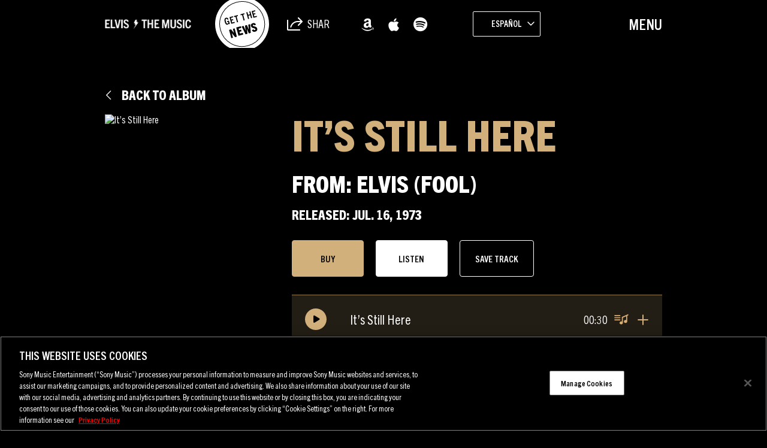

--- FILE ---
content_type: text/html; charset=UTF-8
request_url: https://sme.theappreciationengine.com/framework-v1.8/flow/496/prep?pre_cache=1&from=d61e0cd9ea6cd4b71dad3d39f6450b8a&segment=1532318&consent=&referring_url=
body_size: 78
content:
flow_aaca950a2c2b680a49a0ffeebb5866a3

--- FILE ---
content_type: text/html; charset=UTF-8
request_url: https://www.elvisthemusic.com/wp-admin/admin-ajax.php
body_size: 1982
content:
[
    {
        "type": "regular",
        "group": "Dynamically Added Strings",
        "translationsArray": {
            "es_ES": {
                "id": "234558",
                "translated": "",
                "status": "0",
                "block_type": "0",
                "original_id": "483618",
                "editedTranslation": ""
            }
        },
        "original": "Allow All",
        "dbID": "234558",
        "blockType": "0"
    },
    {
        "type": "regular",
        "group": "Dynamically Added Strings",
        "translationsArray": {
            "es_ES": {
                "id": "234480",
                "translated": "",
                "status": "0",
                "block_type": "0",
                "original_id": "483552",
                "editedTranslation": ""
            }
        },
        "original": "Always Active",
        "dbID": "234480",
        "blockType": "0"
    },
    {
        "type": "regular",
        "group": "Dynamically Added Strings",
        "translationsArray": {
            "es_ES": {
                "id": "234546",
                "translated": "",
                "status": "0",
                "block_type": "0",
                "original_id": "483606",
                "editedTranslation": ""
            }
        },
        "original": "Apply",
        "dbID": "234546",
        "blockType": "0"
    },
    {
        "type": "regular",
        "group": "Dynamically Added Strings",
        "translationsArray": {
            "es_ES": {
                "id": "234495",
                "translated": "",
                "status": "0",
                "block_type": "0",
                "original_id": "483567",
                "editedTranslation": ""
            }
        },
        "original": "As a California consumer, you have the right to opt-out from the sale or sharing of your personal information at any time across business platform, services, businesses and devices. You can opt-out of the sale and sharing of your personal information by using this toggle switch. As a Virginia, Utah, Colorado and Connecticut consumer, you have the right to opt-out from the sale of your personal data and the processing of your personal data for targeted advertising. You can opt-out of the sale of your personal data and targeted advertising by using this toggle switch. For more information on your rights as a United States consumer see our privacy notice.",
        "dbID": "234495",
        "blockType": "0"
    },
    {
        "type": "regular",
        "group": "Dynamically Added Strings",
        "translationsArray": {
            "es_ES": {
                "id": "234516",
                "translated": "",
                "status": "0",
                "block_type": "0",
                "original_id": "483654",
                "editedTranslation": ""
            }
        },
        "original": "Back",
        "dbID": "234516",
        "blockType": "0"
    },
    {
        "type": "regular",
        "group": "Dynamically Added Strings",
        "translationsArray": {
            "es_ES": {
                "id": "234519",
                "translated": "",
                "status": "0",
                "block_type": "0",
                "original_id": "483588",
                "editedTranslation": ""
            }
        },
        "original": "Back Button",
        "dbID": "234519",
        "blockType": "0"
    },
    {
        "type": "regular",
        "group": "Dynamically Added Strings",
        "translationsArray": {
            "es_ES": {
                "id": "234549",
                "translated": "",
                "status": "0",
                "block_type": "0",
                "original_id": "483609",
                "editedTranslation": ""
            }
        },
        "original": "Cancel",
        "dbID": "234549",
        "blockType": "0"
    },
    {
        "type": "regular",
        "group": "Dynamically Added Strings",
        "translationsArray": {
            "es_ES": {
                "id": "234543",
                "translated": "",
                "status": "0",
                "block_type": "0",
                "original_id": "483603",
                "editedTranslation": ""
            }
        },
        "original": "checkbox label",
        "dbID": "234543",
        "blockType": "0"
    },
    {
        "type": "regular",
        "group": "Dynamically Added Strings",
        "translationsArray": {
            "es_ES": {
                "id": "234540",
                "translated": "",
                "status": "0",
                "block_type": "0",
                "original_id": "483600",
                "editedTranslation": ""
            }
        },
        "original": "Clear",
        "dbID": "234540",
        "blockType": "0"
    },
    {
        "type": "regular",
        "group": "Dynamically Added Strings",
        "translationsArray": {
            "es_ES": {
                "id": "234462",
                "translated": "",
                "status": "0",
                "block_type": "0",
                "original_id": "483648",
                "editedTranslation": ""
            }
        },
        "original": "Close preference center",
        "dbID": "234462",
        "blockType": "0"
    },
    {
        "type": "regular",
        "group": "Dynamically Added Strings",
        "translationsArray": {
            "es_ES": {
                "id": "234579",
                "translated": "",
                "status": "0",
                "block_type": "0",
                "original_id": "483666",
                "editedTranslation": ""
            }
        },
        "original": "Close Preferences",
        "dbID": "234579",
        "blockType": "0"
    },
    {
        "type": "regular",
        "group": "Dynamically Added Strings",
        "translationsArray": {
            "es_ES": {
                "id": "234561",
                "translated": "",
                "status": "0",
                "block_type": "0",
                "original_id": "483621",
                "editedTranslation": ""
            }
        },
        "original": "Confirm My Choices",
        "dbID": "234561",
        "blockType": "0"
    },
    {
        "type": "regular",
        "group": "Dynamically Added Strings",
        "translationsArray": {
            "es_ES": {
                "id": "234552",
                "translated": "",
                "status": "0",
                "block_type": "0",
                "original_id": "483612",
                "editedTranslation": ""
            }
        },
        "original": "Consent",
        "dbID": "234552",
        "blockType": "0"
    },
    {
        "type": "regular",
        "group": "Dynamically Added Strings",
        "translationsArray": {
            "es_ES": {
                "id": "234522",
                "translated": "",
                "status": "0",
                "block_type": "0",
                "original_id": "483591",
                "editedTranslation": ""
            }
        },
        "original": "Cookie List",
        "dbID": "234522",
        "blockType": "0"
    },
    {
        "type": "regular",
        "group": "Dynamically Added Strings",
        "translationsArray": {
            "es_ES": {
                "id": "234528",
                "translated": "",
                "status": "0",
                "block_type": "0",
                "original_id": "483657",
                "editedTranslation": ""
            }
        },
        "original": "Cookie list search",
        "dbID": "234528",
        "blockType": "0"
    },
    {
        "type": "regular",
        "group": "Dynamically Added Strings",
        "translationsArray": {
            "es_ES": {
                "id": "234453",
                "translated": "",
                "status": "0",
                "block_type": "0",
                "original_id": "483540",
                "editedTranslation": ""
            }
        },
        "original": "Cookie Settings",
        "dbID": "234453",
        "blockType": "0"
    },
    {
        "type": "regular",
        "group": "Dynamically Added Strings",
        "translationsArray": {
            "es_ES": {
                "id": "234534",
                "translated": "",
                "status": "0",
                "block_type": "0",
                "original_id": "483660",
                "editedTranslation": ""
            }
        },
        "original": "Filter Cookie List",
        "dbID": "234534",
        "blockType": "0"
    },
    {
        "type": "regular",
        "group": "Dynamically Added Strings",
        "translationsArray": {
            "es_ES": {
                "id": "234537",
                "translated": "",
                "status": "0",
                "block_type": "0",
                "original_id": "483597",
                "editedTranslation": ""
            }
        },
        "original": "Filter Icon",
        "dbID": "234537",
        "blockType": "0"
    },
    {
        "type": "regular",
        "group": "Dynamically Added Strings",
        "translationsArray": {
            "es_ES": {
                "id": "234486",
                "translated": "",
                "status": "0",
                "block_type": "0",
                "original_id": "483558",
                "editedTranslation": ""
            }
        },
        "original": "Functional Cookies",
        "dbID": "234486",
        "blockType": "0"
    },
    {
        "type": "regular",
        "group": "Dynamically Added Strings",
        "translationsArray": {
            "es_ES": {
                "id": "234459",
                "translated": "",
                "status": "0",
                "block_type": "0",
                "original_id": "483624",
                "editedTranslation": ""
            }
        },
        "original": "https:\/\/cdn.cookielaw.org\/logos\/ae4501a4-318f-4210-bddc-9a8bc984c5a6\/419aae89-88d6-4e3b-abe8-660668f22d28\/9d225dd6-64d0-4fb4-b5ed-4acc34cf699b\/MicrosoftTeams-image_(1).png",
        "dbID": "234459",
        "blockType": "0"
    },
    {
        "type": "regular",
        "group": "Dynamically Added Strings",
        "translationsArray": {
            "es_ES": {
                "id": "234570",
                "translated": "",
                "status": "0",
                "block_type": "0",
                "original_id": "483627",
                "editedTranslation": ""
            }
        },
        "original": "https:\/\/cdn.cookielaw.org\/logos\/static\/powered_by_logo.svg",
        "dbID": "234570",
        "blockType": "0"
    },
    {
        "type": "regular",
        "group": "Dynamically Added Strings",
        "translationsArray": {
            "es_ES": {
                "id": "234564",
                "translated": "",
                "status": "0",
                "block_type": "0",
                "original_id": "483639",
                "editedTranslation": ""
            }
        },
        "original": "https:\/\/www.onetrust.com\/products\/cookie-consent\/",
        "dbID": "234564",
        "blockType": "0"
    },
    {
        "type": "regular",
        "group": "Dynamically Added Strings",
        "translationsArray": {
            "es_ES": {
                "id": "205284",
                "translated": "",
                "status": "0",
                "block_type": "0",
                "original_id": "260",
                "editedTranslation": ""
            }
        },
        "original": "https:\/\/www.sonymusic.com\/privacy-policy\/",
        "dbID": "205284",
        "blockType": "0"
    },
    {
        "type": "regular",
        "group": "Dynamically Added Strings",
        "translationsArray": {
            "es_ES": {
                "id": "234504",
                "translated": "",
                "status": "0",
                "block_type": "0",
                "original_id": "483576",
                "editedTranslation": ""
            }
        },
        "original": "label",
        "dbID": "234504",
        "blockType": "0"
    },
    {
        "type": "regular",
        "group": "Dynamically Added Strings",
        "translationsArray": {
            "es_ES": {
                "id": "234555",
                "translated": "",
                "status": "0",
                "block_type": "0",
                "original_id": "483615",
                "editedTranslation": ""
            }
        },
        "original": "Leg.Interest",
        "dbID": "234555",
        "blockType": "0"
    },
    {
        "type": "regular",
        "group": "Dynamically Added Strings",
        "translationsArray": {
            "es_ES": {
                "id": "234474",
                "translated": "",
                "status": "0",
                "block_type": "0",
                "original_id": "483546",
                "editedTranslation": ""
            }
        },
        "original": "Manage Consent Preferences",
        "dbID": "234474",
        "blockType": "0"
    },
    {
        "type": "regular",
        "group": "Dynamically Added Strings",
        "translationsArray": {
            "es_ES": {
                "id": "234576",
                "translated": "",
                "status": "0",
                "block_type": "0",
                "original_id": "483663",
                "editedTranslation": ""
            }
        },
        "original": "Manage Cookies",
        "dbID": "234576",
        "blockType": "0"
    },
    {
        "type": "regular",
        "group": "Dynamically Added Strings",
        "translationsArray": {
            "es_ES": {
                "id": "234573",
                "translated": "",
                "status": "0",
                "block_type": "0",
                "original_id": "483636",
                "editedTranslation": ""
            }
        },
        "original": "onetrust-text-resize",
        "dbID": "234573",
        "blockType": "0"
    },
    {
        "type": "regular",
        "group": "Dynamically Added Strings",
        "translationsArray": {
            "es_ES": {
                "id": "234498",
                "translated": "",
                "status": "0",
                "block_type": "0",
                "original_id": "483570",
                "editedTranslation": ""
            }
        },
        "original": "Performance Cookies",
        "dbID": "234498",
        "blockType": "0"
    },
    {
        "type": "regular",
        "group": "Dynamically Added Strings",
        "translationsArray": {
            "es_ES": {
                "id": "234567",
                "translated": "",
                "status": "0",
                "block_type": "0",
                "original_id": "483633",
                "editedTranslation": ""
            }
        },
        "original": "Powered by OneTrust Opens in a new Tab",
        "dbID": "234567",
        "blockType": "0"
    },
    {
        "type": "regular",
        "group": "Dynamically Added Strings",
        "translationsArray": {
            "es_ES": {
                "id": "234902",
                "translated": "",
                "status": "0",
                "block_type": "0",
                "original_id": "156",
                "editedTranslation": ""
            }
        },
        "original": "Privacy Policy",
        "dbID": "234902",
        "blockType": "0"
    },
    {
        "type": "regular",
        "group": "Dynamically Added Strings",
        "translationsArray": {
            "es_ES": {
                "id": "234471",
                "translated": "",
                "status": "0",
                "block_type": "0",
                "original_id": "483651",
                "editedTranslation": ""
            }
        },
        "original": "Privacy Policy, opens in a new tab",
        "dbID": "234471",
        "blockType": "0"
    },
    {
        "type": "regular",
        "group": "Dynamically Added Strings",
        "translationsArray": {
            "es_ES": {
                "id": "234492",
                "translated": "",
                "status": "0",
                "block_type": "0",
                "original_id": "483564",
                "editedTranslation": ""
            }
        },
        "original": "Sale of Sharing\/Targeted Advertising",
        "dbID": "234492",
        "blockType": "0"
    },
    {
        "type": "regular",
        "group": "Dynamically Added Strings",
        "translationsArray": {
            "es_ES": {
                "id": "234531",
                "translated": "",
                "status": "0",
                "block_type": "0",
                "original_id": "483594",
                "editedTranslation": ""
            }
        },
        "original": "Search Icon",
        "dbID": "234531",
        "blockType": "0"
    },
    {
        "type": "regular",
        "group": "Dynamically Added Strings",
        "translationsArray": {
            "es_ES": {
                "id": "234525",
                "translated": "",
                "status": "0",
                "block_type": "0",
                "original_id": "483630",
                "editedTranslation": ""
            }
        },
        "original": "Search\u2026",
        "dbID": "234525",
        "blockType": "0"
    },
    {
        "type": "regular",
        "group": "Dynamically Added Strings",
        "translationsArray": {
            "es_ES": {
                "id": "234456",
                "translated": "",
                "status": "0",
                "block_type": "0",
                "original_id": "483645",
                "editedTranslation": ""
            }
        },
        "original": "Sony Music Company Logo",
        "dbID": "234456",
        "blockType": "0"
    },
    {
        "type": "regular",
        "group": "Dynamically Added Strings",
        "translationsArray": {
            "es_ES": {
                "id": "234477",
                "translated": "",
                "status": "0",
                "block_type": "0",
                "original_id": "483549",
                "editedTranslation": ""
            }
        },
        "original": "Strictly Necessary Cookies",
        "dbID": "234477",
        "blockType": "0"
    },
    {
        "type": "regular",
        "group": "Dynamically Added Strings",
        "translationsArray": {
            "es_ES": {
                "id": "234501",
                "translated": "",
                "status": "0",
                "block_type": "0",
                "original_id": "483573",
                "editedTranslation": ""
            }
        },
        "original": "Switch Label",
        "dbID": "234501",
        "blockType": "0"
    },
    {
        "type": "regular",
        "group": "Dynamically Added Strings",
        "translationsArray": {
            "es_ES": {
                "id": "234510",
                "translated": "",
                "status": "0",
                "block_type": "0",
                "original_id": "483582",
                "editedTranslation": ""
            }
        },
        "original": "Targeting Cookies",
        "dbID": "234510",
        "blockType": "0"
    },
    {
        "type": "regular",
        "group": "Dynamically Added Strings",
        "translationsArray": {
            "es_ES": {
                "id": "234507",
                "translated": "",
                "status": "0",
                "block_type": "0",
                "original_id": "483579",
                "editedTranslation": ""
            }
        },
        "original": "These cookies allow us to count visits and traffic sources so we can measure and improve the performance of our site. They help us to know which pages are the most and least popular and see how visitors move around the site.",
        "dbID": "234507",
        "blockType": "0"
    },
    {
        "type": "regular",
        "group": "Dynamically Added Strings",
        "translationsArray": {
            "es_ES": {
                "id": "234483",
                "translated": "",
                "status": "0",
                "block_type": "0",
                "original_id": "483555",
                "editedTranslation": ""
            }
        },
        "original": "These cookies are necessary for the website to function and cannot be switched off in our systems.",
        "dbID": "234483",
        "blockType": "0"
    },
    {
        "type": "regular",
        "group": "Dynamically Added Strings",
        "translationsArray": {
            "es_ES": {
                "id": "234489",
                "translated": "",
                "status": "0",
                "block_type": "0",
                "original_id": "483561",
                "editedTranslation": ""
            }
        },
        "original": "These cookies enable the website to provide enhanced functionality and personalization (for example to remember the choices you make when using our website). They may be set by us or by third party providers whose services we have added to our pages.",
        "dbID": "234489",
        "blockType": "0"
    },
    {
        "type": "regular",
        "group": "Dynamically Added Strings",
        "translationsArray": {
            "es_ES": {
                "id": "234450",
                "translated": "",
                "status": "0",
                "block_type": "0",
                "original_id": "483642",
                "editedTranslation": ""
            }
        },
        "original": "Update your cookie settings",
        "dbID": "234450",
        "blockType": "0"
    },
    {
        "type": "regular",
        "group": "Dynamically Added Strings",
        "translationsArray": {
            "es_ES": {
                "id": "234513",
                "translated": "",
                "status": "0",
                "block_type": "0",
                "original_id": "483585",
                "editedTranslation": ""
            }
        },
        "original": "We and certain third party analytics, advertising, social media, and similar companies may collect information from you when you visit our site through cookies in order to build a profile of your interests and show you relevant advertisements on other sites.",
        "dbID": "234513",
        "blockType": "0"
    },
    {
        "type": "regular",
        "group": "Dynamically Added Strings",
        "translationsArray": {
            "es_ES": {
                "id": "234468",
                "translated": "",
                "status": "0",
                "block_type": "0",
                "original_id": "483543",
                "editedTranslation": ""
            }
        },
        "original": "When you visit our website, we store cookies on your browser to collect information. The information collected might relate to you, your preferences or your device, and is mostly used to make the site work as you expect it to and to provide a more personalized web experience. However, you can choose not to allow certain types of cookies, which may impact your experience of the site and the services we are able to offer. Click on the different category headings to find out more and change our default settings according to your preference. You cannot opt-out of our First Party Strictly Necessary Cookies as they are deployed in order to ensure the proper functioning of our website (such as prompting the cookie banner and remembering your settings, to log into your account, to redirect you when you log out, etc.). For more information, please follow this link:",
        "dbID": "234468",
        "blockType": "0"
    },
    {
        "type": "regular",
        "group": "Dynamically Added Strings",
        "translationsArray": {
            "es_ES": {
                "id": "234465",
                "translated": "",
                "status": "0",
                "block_type": "0",
                "original_id": "483537",
                "editedTranslation": ""
            }
        },
        "original": "Your Opt Out Preference Signal is Honored",
        "dbID": "234465",
        "blockType": "0"
    }
]

--- FILE ---
content_type: text/javascript
request_url: https://sdk.scdn.co/spotify-player.js
body_size: 7119
content:
/* Spotify JS-SDK - v1.10.0-0c97447 */

!function e(t,r,n){function o(i,a){if(!r[i]){if(!t[i]){var u="function"==typeof require&&require;if(!a&&u)return u(i,!0);if(s)return s(i,!0);var c=new Error("Cannot find module '"+i+"'");throw c.code="MODULE_NOT_FOUND",c}var f=r[i]={exports:{}};t[i][0].call(f.exports,(function(e){return o(t[i][1][e]||e)}),f,f.exports,e,t,r,n)}return r[i].exports}for(var s="function"==typeof require&&require,i=0;i<n.length;i++)o(n[i]);return o}({1:[function(e,t,r){"use strict";Object.defineProperty(r,"__esModule",{value:!0}),r.createPromiseResolver=function(){var e,t;return{promise:new Promise((function(r,n){e=r,t=n})),resolve:e,reject:t}}},{}],2:[function(e,t,r){(function(e){(function(){"use strict";function r(e){return(r="function"==typeof Symbol&&"symbol"==typeof Symbol.iterator?function(e){return typeof e}:function(e){return e&&"function"==typeof Symbol&&e.constructor===Symbol&&e!==Symbol.prototype?"symbol":typeof e})(e)}var n,o,s,i,a,u,c,f,l,p,_,d,y,E,h,v,g,m,R,A,T,O,M,b,P,S,L,w,N,C,I,D;!function(n){var o="object"===(void 0===e?"undefined":r(e))?e:"object"===("undefined"==typeof self?"undefined":r(self))?self:"object"===r(this)?this:{};function s(e,t){return e!==o&&("function"==typeof Object.create?Object.defineProperty(e,"__esModule",{value:!0}):e.__esModule=!0),function(r,n){return e[r]=t?t(r,n):n}}"function"==typeof define&&define.amd?define("tslib",["exports"],(function(e){n(s(o,s(e)))})):"object"===(void 0===t?"undefined":r(t))&&"object"===r(t.exports)?n(s(o,s(t.exports))):n(s(o))}((function(e){var t=Object.setPrototypeOf||{__proto__:[]}instanceof Array&&function(e,t){e.__proto__=t}||function(e,t){for(var r in t)Object.prototype.hasOwnProperty.call(t,r)&&(e[r]=t[r])};n=function(e,r){if("function"!=typeof r&&null!==r)throw new TypeError("Class extends value "+String(r)+" is not a constructor or null");function n(){this.constructor=e}t(e,r),e.prototype=null===r?Object.create(r):(n.prototype=r.prototype,new n)},o=Object.assign||function(e){for(var t,r=1,n=arguments.length;r<n;r++)for(var o in t=arguments[r])Object.prototype.hasOwnProperty.call(t,o)&&(e[o]=t[o]);return e},s=function(e,t){var r={};for(var n in e)Object.prototype.hasOwnProperty.call(e,n)&&t.indexOf(n)<0&&(r[n]=e[n]);if(null!=e&&"function"==typeof Object.getOwnPropertySymbols){var o=0;for(n=Object.getOwnPropertySymbols(e);o<n.length;o++)t.indexOf(n[o])<0&&Object.prototype.propertyIsEnumerable.call(e,n[o])&&(r[n[o]]=e[n[o]])}return r},i=function(e,t,n,o){var s,i=arguments.length,a=i<3?t:null===o?o=Object.getOwnPropertyDescriptor(t,n):o;if("object"===("undefined"==typeof Reflect?"undefined":r(Reflect))&&"function"==typeof Reflect.decorate)a=Reflect.decorate(e,t,n,o);else for(var u=e.length-1;u>=0;u--)(s=e[u])&&(a=(i<3?s(a):i>3?s(t,n,a):s(t,n))||a);return i>3&&a&&Object.defineProperty(t,n,a),a},a=function(e,t){return function(r,n){t(r,n,e)}},u=function(e,t,n,o,s,i){function a(e){if(void 0!==e&&"function"!=typeof e)throw new TypeError("Function expected");return e}for(var u,c=o.kind,f="getter"===c?"get":"setter"===c?"set":"value",l=!t&&e?o.static?e:e.prototype:null,p=t||(l?Object.getOwnPropertyDescriptor(l,o.name):{}),_=!1,d=n.length-1;d>=0;d--){var y={};for(var E in o)y[E]="access"===E?{}:o[E];for(var E in o.access)y.access[E]=o.access[E];y.addInitializer=function(e){if(_)throw new TypeError("Cannot add initializers after decoration has completed");i.push(a(e||null))};var h=(0,n[d])("accessor"===c?{get:p.get,set:p.set}:p[f],y);if("accessor"===c){if(void 0===h)continue;if(null===h||"object"!==r(h))throw new TypeError("Object expected");(u=a(h.get))&&(p.get=u),(u=a(h.set))&&(p.set=u),(u=a(h.init))&&s.unshift(u)}else(u=a(h))&&("field"===c?s.unshift(u):p[f]=u)}l&&Object.defineProperty(l,o.name,p),_=!0},c=function(e,t,r){for(var n=arguments.length>2,o=0;o<t.length;o++)r=n?t[o].call(e,r):t[o].call(e);return n?r:void 0},f=function(e){return"symbol"===r(e)?e:"".concat(e)},l=function(e,t,n){return"symbol"===r(t)&&(t=t.description?"[".concat(t.description,"]"):""),Object.defineProperty(e,"name",{configurable:!0,value:n?"".concat(n," ",t):t})},p=function(e,t){if("object"===("undefined"==typeof Reflect?"undefined":r(Reflect))&&"function"==typeof Reflect.metadata)return Reflect.metadata(e,t)},_=function(e,t,r,n){return new(r||(r=Promise))((function(o,s){function i(e){try{u(n.next(e))}catch(e){s(e)}}function a(e){try{u(n.throw(e))}catch(e){s(e)}}function u(e){var t;e.done?o(e.value):(t=e.value,t instanceof r?t:new r((function(e){e(t)}))).then(i,a)}u((n=n.apply(e,t||[])).next())}))},d=function(e,t){var r,n,o,s={label:0,sent:function(){if(1&o[0])throw o[1];return o[1]},trys:[],ops:[]},i=Object.create(("function"==typeof Iterator?Iterator:Object).prototype);return i.next=a(0),i.throw=a(1),i.return=a(2),"function"==typeof Symbol&&(i[Symbol.iterator]=function(){return this}),i;function a(a){return function(u){return function(a){if(r)throw new TypeError("Generator is already executing.");for(;i&&(i=0,a[0]&&(s=0)),s;)try{if(r=1,n&&(o=2&a[0]?n.return:a[0]?n.throw||((o=n.return)&&o.call(n),0):n.next)&&!(o=o.call(n,a[1])).done)return o;switch(n=0,o&&(a=[2&a[0],o.value]),a[0]){case 0:case 1:o=a;break;case 4:return s.label++,{value:a[1],done:!1};case 5:s.label++,n=a[1],a=[0];continue;case 7:a=s.ops.pop(),s.trys.pop();continue;default:if(!(o=s.trys,(o=o.length>0&&o[o.length-1])||6!==a[0]&&2!==a[0])){s=0;continue}if(3===a[0]&&(!o||a[1]>o[0]&&a[1]<o[3])){s.label=a[1];break}if(6===a[0]&&s.label<o[1]){s.label=o[1],o=a;break}if(o&&s.label<o[2]){s.label=o[2],s.ops.push(a);break}o[2]&&s.ops.pop(),s.trys.pop();continue}a=t.call(e,s)}catch(e){a=[6,e],n=0}finally{r=o=0}if(5&a[0])throw a[1];return{value:a[0]?a[1]:void 0,done:!0}}([a,u])}}},y=function(e,t){for(var r in e)"default"===r||Object.prototype.hasOwnProperty.call(t,r)||N(t,e,r)},N=Object.create?function(e,t,r,n){void 0===n&&(n=r);var o=Object.getOwnPropertyDescriptor(t,r);o&&!("get"in o?!t.__esModule:o.writable||o.configurable)||(o={enumerable:!0,get:function(){return t[r]}}),Object.defineProperty(e,n,o)}:function(e,t,r,n){void 0===n&&(n=r),e[n]=t[r]},E=function(e){var t="function"==typeof Symbol&&Symbol.iterator,r=t&&e[t],n=0;if(r)return r.call(e);if(e&&"number"==typeof e.length)return{next:function(){return e&&n>=e.length&&(e=void 0),{value:e&&e[n++],done:!e}}};throw new TypeError(t?"Object is not iterable.":"Symbol.iterator is not defined.")},h=function(e,t){var r="function"==typeof Symbol&&e[Symbol.iterator];if(!r)return e;var n,o,s=r.call(e),i=[];try{for(;(void 0===t||t-- >0)&&!(n=s.next()).done;)i.push(n.value)}catch(e){o={error:e}}finally{try{n&&!n.done&&(r=s.return)&&r.call(s)}finally{if(o)throw o.error}}return i},v=function(){for(var e=[],t=0;t<arguments.length;t++)e=e.concat(h(arguments[t]));return e},g=function(){for(var e=0,t=0,r=arguments.length;t<r;t++)e+=arguments[t].length;var n=Array(e),o=0;for(t=0;t<r;t++)for(var s=arguments[t],i=0,a=s.length;i<a;i++,o++)n[o]=s[i];return n},m=function(e,t,r){if(r||2===arguments.length)for(var n,o=0,s=t.length;o<s;o++)!n&&o in t||(n||(n=Array.prototype.slice.call(t,0,o)),n[o]=t[o]);return e.concat(n||Array.prototype.slice.call(t))},R=function(e){return this instanceof R?(this.v=e,this):new R(e)},A=function(e,t,r){if(!Symbol.asyncIterator)throw new TypeError("Symbol.asyncIterator is not defined.");var n,o=r.apply(e,t||[]),s=[];return n=Object.create(("function"==typeof AsyncIterator?AsyncIterator:Object).prototype),i("next"),i("throw"),i("return",(function(e){return function(t){return Promise.resolve(t).then(e,c)}})),n[Symbol.asyncIterator]=function(){return this},n;function i(e,t){o[e]&&(n[e]=function(t){return new Promise((function(r,n){s.push([e,t,r,n])>1||a(e,t)}))},t&&(n[e]=t(n[e])))}function a(e,t){try{(r=o[e](t)).value instanceof R?Promise.resolve(r.value.v).then(u,c):f(s[0][2],r)}catch(e){f(s[0][3],e)}var r}function u(e){a("next",e)}function c(e){a("throw",e)}function f(e,t){e(t),s.shift(),s.length&&a(s[0][0],s[0][1])}},T=function(e){var t,r;return t={},n("next"),n("throw",(function(e){throw e})),n("return"),t[Symbol.iterator]=function(){return this},t;function n(n,o){t[n]=e[n]?function(t){return(r=!r)?{value:R(e[n](t)),done:!1}:o?o(t):t}:o}},O=function(e){if(!Symbol.asyncIterator)throw new TypeError("Symbol.asyncIterator is not defined.");var t,r=e[Symbol.asyncIterator];return r?r.call(e):(e="function"==typeof E?E(e):e[Symbol.iterator](),t={},n("next"),n("throw"),n("return"),t[Symbol.asyncIterator]=function(){return this},t);function n(r){t[r]=e[r]&&function(t){return new Promise((function(n,o){(function(e,t,r,n){Promise.resolve(n).then((function(t){e({value:t,done:r})}),t)})(n,o,(t=e[r](t)).done,t.value)}))}}},M=function(e,t){return Object.defineProperty?Object.defineProperty(e,"raw",{value:t}):e.raw=t,e};var j=Object.create?function(e,t){Object.defineProperty(e,"default",{enumerable:!0,value:t})}:function(e,t){e.default=t};b=function(e){if(e&&e.__esModule)return e;var t={};if(null!=e)for(var r in e)"default"!==r&&Object.prototype.hasOwnProperty.call(e,r)&&N(t,e,r);return j(t,e),t},P=function(e){return e&&e.__esModule?e:{default:e}},S=function(e,t,r,n){if("a"===r&&!n)throw new TypeError("Private accessor was defined without a getter");if("function"==typeof t?e!==t||!n:!t.has(e))throw new TypeError("Cannot read private member from an object whose class did not declare it");return"m"===r?n:"a"===r?n.call(e):n?n.value:t.get(e)},L=function(e,t,r,n,o){if("m"===n)throw new TypeError("Private method is not writable");if("a"===n&&!o)throw new TypeError("Private accessor was defined without a setter");if("function"==typeof t?e!==t||!o:!t.has(e))throw new TypeError("Cannot write private member to an object whose class did not declare it");return"a"===n?o.call(e,r):o?o.value=r:t.set(e,r),r},w=function(e,t){if(null===t||"object"!==r(t)&&"function"!=typeof t)throw new TypeError("Cannot use 'in' operator on non-object");return"function"==typeof e?t===e:e.has(t)},C=function(e,t,n){if(null!=t){if("object"!==r(t)&&"function"!=typeof t)throw new TypeError("Object expected.");var o,s;if(n){if(!Symbol.asyncDispose)throw new TypeError("Symbol.asyncDispose is not defined.");o=t[Symbol.asyncDispose]}if(void 0===o){if(!Symbol.dispose)throw new TypeError("Symbol.dispose is not defined.");o=t[Symbol.dispose],n&&(s=o)}if("function"!=typeof o)throw new TypeError("Object not disposable.");s&&(o=function(){try{s.call(this)}catch(e){return Promise.reject(e)}}),e.stack.push({value:t,dispose:o,async:n})}else n&&e.stack.push({async:!0});return t};var Y="function"==typeof SuppressedError?SuppressedError:function(e,t,r){var n=new Error(r);return n.name="SuppressedError",n.error=e,n.suppressed=t,n};I=function(e){function t(t){e.error=e.hasError?new Y(t,e.error,"An error was suppressed during disposal."):t,e.hasError=!0}var r,n=0;return function o(){for(;r=e.stack.pop();)try{if(!r.async&&1===n)return n=0,e.stack.push(r),Promise.resolve().then(o);if(r.dispose){var s=r.dispose.call(r.value);if(r.async)return n|=2,Promise.resolve(s).then(o,(function(e){return t(e),o()}))}else n|=1}catch(e){t(e)}if(1===n)return e.hasError?Promise.reject(e.error):Promise.resolve();if(e.hasError)throw e.error}()},D=function(e,t){return"string"==typeof e&&/^\.\.?\//.test(e)?e.replace(/\.(tsx)$|((?:\.d)?)((?:\.[^./]+?)?)\.([cm]?)ts$/i,(function(e,r,n,o,s){return r?t?".jsx":".js":!n||o&&s?n+o+"."+s.toLowerCase()+"js":e})):e},e("__extends",n),e("__assign",o),e("__rest",s),e("__decorate",i),e("__param",a),e("__esDecorate",u),e("__runInitializers",c),e("__propKey",f),e("__setFunctionName",l),e("__metadata",p),e("__awaiter",_),e("__generator",d),e("__exportStar",y),e("__createBinding",N),e("__values",E),e("__read",h),e("__spread",v),e("__spreadArrays",g),e("__spreadArray",m),e("__await",R),e("__asyncGenerator",A),e("__asyncDelegator",T),e("__asyncValues",O),e("__makeTemplateObject",M),e("__importStar",b),e("__importDefault",P),e("__classPrivateFieldGet",S),e("__classPrivateFieldSet",L),e("__classPrivateFieldIn",w),e("__addDisposableResource",C),e("__disposeResources",I),e("__rewriteRelativeImportExtension",D)}))}).call(this)}).call(this,"undefined"!=typeof global?global:"undefined"!=typeof self?self:"undefined"!=typeof window?window:{})},{}],3:[function(e,t,r){"use strict";var n;Object.defineProperty(r,"__esModule",{value:!0}),r.Errors=void 0,function(e){e.INVALID_LISTENER="INVALID_LISTENER",e.INVALID_WEBPLAYBACK="INVALID_WEBPLAYBACK",e.NO_BODY="NO_BODY",e.NO_EVENT="NO_EVENT",e.INVALID_OAUTH="INVALID_OAUTH",e.MISSING_IFRAME="MISSING_IFRAME",e.AUTOPLAY_FAILED="AUTOPLAY_FAILED"}(n||(r.Errors=n={}))},{}],4:[function(e,t,r){"use strict";var n;Object.defineProperty(r,"__esModule",{value:!0}),r.AnthemEvents=void 0,function(e){e.ACCOUNT_ERROR="account_error",e.AUTH_ERROR="authentication_error",e.AUTOPLAY_FAILED="autoplay_failed",e.PROGRESS="progress",e.PLAYBACK_ERROR="playback_error",e.PLAYER_INIT_ERROR="initialization_error",e.PLAYER_READY="ready",e.PLAYER_NOT_READY="not_ready",e.PLAYER_STATE_CHANGED="player_state_changed"}(n||(r.AnthemEvents=n={}))},{}],5:[function(e,t,r){"use strict";var n;Object.defineProperty(r,"__esModule",{value:!0}),r.Messages=void 0,function(e){e.SPOTIFY_MESSAGE="SP_MESSAGE",e.ACCOUNT_ERROR="ACCOUNT_ERROR",e.AUTH_ERROR="AUTH_ERROR",e.CONNECT="CONNECT",e.CONNECTED="CONNECTED",e.CURRENT_STATE="CURRENT_STATE",e.DISCONNECT="DISCONNECT",e.EVENT="EVENT",e.GET_CURRENT_STATE="GET_CURRENT_STATE",e.GET_TOKEN="GET_TOKEN",e.GET_VOLUME="GET_VOLUME",e.INIT="INIT",e.LOADED="LOADED",e.NEXT_TRACK="NEXT_TRACK",e.PAUSE="PAUSE",e.PLAYBACK_ERROR="PLAYBACK_ERROR",e.ACTIVATE_ELEMENT="ACTIVATE_ELEMENT",e.ACTIVATE_ELEMENT_ERROR="ACTIVATE_ELEMENT_ERROR",e.PLAYER_INIT_ERROR="PLAYER_INIT_ERROR",e.PLAYER_READY="PLAYER_READY",e.PLAYER_NOT_READY="PLAYER_NOT_READY",e.PLAYER_STATE_CHANGED="PLAYER_STATE_CHANGED",e.PREV_TRACK="PREV_TRACK",e.PROGRESS="PROGRESS",e.RESUME="RESUME",e.SEEK="SEEK",e.SET_NAME="SET_NAME",e.SET_VOLUME="SET_VOLUME",e.TOGGLE_PLAY="TOGGLE_PLAY",e.TOKEN="TOKEN",e.VOLUME="VOLUME",e.AUTOPLAY_FAILED="AUTOPLAY_FAILED"}(n||(r.Messages=n={}))},{}],6:[function(e,t,r){"use strict";Object.defineProperty(r,"__esModule",{value:!0}),r.PlayerError=void 0;var n=e("tslib"),o=function(e){function t(t,r){var n=e.call(this,r)||this;return n.code=t,n.message=r,n.name="AnthemError",n}return n.__extends(t,e),t}(Error);r.PlayerError=o},{tslib:2}],7:[function(e,t,r){"use strict";Object.defineProperty(r,"__esModule",{value:!0});var n=e("../enums/errors"),o=e("../error/player_error"),s=e("./player_api");function i(){if(!document.body)throw new o.PlayerError(n.Errors.NO_BODY,"Document doesn't have a body");if(window.Spotify={Player:(0,s.setupPlayerEnv)(window)},window.onSpotifyWebPlaybackSDKReady)return window.onSpotifyWebPlaybackSDKReady();if(window.onSpotifyPlayerAPIReady)return window.onSpotifyPlayerAPIReady();throw new o.PlayerError(n.Errors.INVALID_WEBPLAYBACK,"onSpotifyWebPlaybackSDKReady is not defined")}"complete"===document.readyState?i():window.addEventListener("load",i)},{"../enums/errors":3,"../error/player_error":6,"./player_api":8}],8:[function(e,t,r){"use strict";Object.defineProperty(r,"__esModule",{value:!0}),r.setupPlayerEnv=void 0;var n=e("tslib"),o=e("@js-sdk/common/lib/promise_resolver"),s=e("../enums/messages"),i=e("../enums/events"),a=e("../enums/errors"),u=e("../error/player_error"),c=e("../shared/message_dispatcher"),f=e("../shared/messages_factory");r.setupPlayerEnv=function(e,t){var r="https://sdk.scdn.co/embedded/index.html",l=(0,o.createPromiseResolver)(),p=c.MessageDispatcher.create(),_=t||function(t){var r=e.document.createElement("iframe");return r.src=t,r.setAttribute("alt","Audio Playback Container"),r.setAttribute("tabIndex","-1"),r.style.setProperty("position","absolute","important"),r.style.setProperty("left","-1px","important"),r.style.setProperty("width","0","important"),r.style.setProperty("height","0","important"),r.style.setProperty("border","none","important"),r.style.setProperty("outline","none","important"),r.allow="encrypted-media; autoplay",e.document.body.appendChild(r),r.contentWindow};p.listen(e,(function(t){t===s.Messages.LOADED&&(p.stopListening(e),l.resolve())}));var d=_(r);return function(){function t(t){var r,n,o,a,u=this;this._options={name:t.name||(null===(o=null==e?void 0:e.location)||void 0===o?void 0:o.hostname)||"",getOAuthToken:t.getOAuthToken||t.getOauthToken,volume:null!==(a=t.volume)&&void 0!==a?a:1,enableMediaSession:t.enableMediaSession},this._handleMessages=this._handleMessages.bind(this),this._eventListeners=((r={})[i.AnthemEvents.ACCOUNT_ERROR]=[],r[i.AnthemEvents.AUTH_ERROR]=[],r[i.AnthemEvents.AUTOPLAY_FAILED]=[],r[i.AnthemEvents.PLAYBACK_ERROR]=[],r[i.AnthemEvents.PLAYER_INIT_ERROR]=[],r[i.AnthemEvents.PLAYER_READY]=[],r[i.AnthemEvents.PLAYER_NOT_READY]=[],r[i.AnthemEvents.PLAYER_STATE_CHANGED]=[],r[i.AnthemEvents.PROGRESS]=[],r),this._connectionRequests={},this._getCurrentStateRequests={},this._getVolumeRequests={},this._messageHandlers=((n={})[s.Messages.GET_TOKEN]=this._onGetToken.bind(this),n[s.Messages.EVENT]=this._onEvent.bind(this),n[s.Messages.CONNECTED]=this._onConnected.bind(this),n[s.Messages.CURRENT_STATE]=this._onCurrentState.bind(this),n[s.Messages.VOLUME]=this._onVolume.bind(this),n),this.isLoaded=l.promise.then((function(){p.listen(e,u._handleMessages),u._sendMessage(f.messages.init(u._options))}))}return t.prototype._getListeners=function(e){return n.__spreadArray([],this._eventListeners[e],!0)},t.prototype._onEvent=function(e){var t=e.name;this._getListeners(i.AnthemEvents[t]).forEach((function(t){t(e.eventData)}))},t.prototype._onGetToken=function(e,t){var r=this,n=this._options.getOAuthToken;if("function"==typeof n)new Promise(n).then((function(e){r._sendMessage(f.messages.token(e,t))}));else{if(!this._getListeners(i.AnthemEvents.PLAYER_INIT_ERROR).length)throw new u.PlayerError(a.Errors.INVALID_OAUTH,"getOAuthToken is not a function");this._onEvent({name:s.Messages.PLAYER_INIT_ERROR,eventData:{message:a.Errors.INVALID_OAUTH}})}},t.prototype._onConnected=function(e){var t;e.ref in this._connectionRequests&&(null===(t=this._connectionRequests[e.ref])||void 0===t||t.resolve(e.connected),delete this._connectionRequests[e.ref])},t.prototype._onCurrentState=function(e){var t;e.ref in this._getCurrentStateRequests&&(null===(t=this._getCurrentStateRequests[e.ref])||void 0===t||t.resolve(e.state),delete this._getCurrentStateRequests[e.ref])},t.prototype._onVolume=function(e){var t;e.ref in this._getVolumeRequests&&(null===(t=this._getVolumeRequests[e.ref])||void 0===t||t.resolve(e.volume),delete this._getVolumeRequests[e.ref])},t.prototype._handleMessages=function(e,t,r){var n,o;null===(o=(n=this._messageHandlers)[e])||void 0===o||o.call(n,t,r)},t.prototype._sendMessage=function(e){return p.send(d,e,r)},t.prototype._sendMessageWhenLoaded=function(e){var t=this;return this.isLoaded.then((function(){return t._sendMessage(e)}))},t.prototype.connect=function(){var e=this;return this.isLoaded.then((function(){var t,r=e._sendMessage(f.messages.connect());return e._connectionRequests[r]=(0,o.createPromiseResolver)(),null===(t=e._connectionRequests[r])||void 0===t?void 0:t.promise}))},t.prototype.on=function(e,t){return-1===this._eventListeners[e].indexOf(t)&&(this._eventListeners[e].push(t),!0)},t.prototype.addListener=function(e,t){return this.on(e,t)},t.prototype.removeListener=function(e,t){var r=this._eventListeners[e];return 1===arguments.length?(this._eventListeners[e]=[],!0):!(!r||!r.length)&&(this._eventListeners[e]=r.filter((function(e){return e!==t})),!0)},t.prototype.getCurrentState=function(){var e=this;return this.isLoaded.then((function(){var t,r=e._sendMessage(f.messages.getCurrentState());return e._getCurrentStateRequests[r]=(0,o.createPromiseResolver)(),null===(t=e._getCurrentStateRequests[r])||void 0===t?void 0:t.promise}))},t.prototype.getVolume=function(){var e=this;return this.isLoaded.then((function(){var t,r=e._sendMessage(f.messages.getVolume());return e._getVolumeRequests[r]=(0,o.createPromiseResolver)(),null===(t=e._getVolumeRequests[r])||void 0===t?void 0:t.promise}))},t.prototype.setName=function(e){return this._sendMessageWhenLoaded(f.messages.setName(e))},t.prototype.setVolume=function(e){return this._sendMessageWhenLoaded(f.messages.setVolume(e))},t.prototype.activateElement=function(){return this._sendMessageWhenLoaded(f.messages.activateElement())},t.prototype.pause=function(){return this._sendMessageWhenLoaded(f.messages.pause())},t.prototype.resume=function(){return this._sendMessageWhenLoaded(f.messages.resume())},t.prototype.togglePlay=function(){return this._sendMessageWhenLoaded(f.messages.togglePlay())},t.prototype.seek=function(e){return this._sendMessageWhenLoaded(f.messages.seek(e))},t.prototype.previousTrack=function(e){return this._sendMessageWhenLoaded(f.messages.previousTrack(e))},t.prototype.nextTrack=function(e){return this._sendMessageWhenLoaded(f.messages.nextTrack(e))},t.prototype.disconnect=function(){return this._sendMessageWhenLoaded(f.messages.disconnect())},t}()}},{"../enums/errors":3,"../enums/events":4,"../enums/messages":5,"../error/player_error":6,"../shared/message_dispatcher":9,"../shared/messages_factory":10,"@js-sdk/common/lib/promise_resolver":1,tslib:2}],9:[function(e,t,r){"use strict";Object.defineProperty(r,"__esModule",{value:!0}),r.MessageDispatcher=void 0;var n=e("../enums/messages"),o=function(){function e(){this._seq=0,this._onMessageCallback=function(){},this._receiveMessage=this._receiveMessage.bind(this)}return e.create=function(){return new e},e.prototype._addMessageId=function(e){return e.seq=this._seq++,e},e.prototype._receiveMessage=function(e){if(e.data){var t=e.data,r=t.type,o=t.body,s=t.seq;r===n.Messages.SPOTIFY_MESSAGE&&(null==o?void 0:o.topic)&&this._onMessageCallback(o.topic,o.data,s)}},e.prototype.listen=function(e,t){this._onMessageCallback=t,e.addEventListener("message",this._receiveMessage)},e.prototype.stopListening=function(e){e.removeEventListener("message",this._receiveMessage)},e.prototype.send=function(e,t,r){void 0===r&&(r="*");var n=this._addMessageId(t);return e.postMessage(n,r),n.seq},e}();r.MessageDispatcher=o},{"../enums/messages":5}],10:[function(e,t,r){"use strict";Object.defineProperty(r,"__esModule",{value:!0}),r.messages=void 0;var n=e("../enums/messages"),o=function(){function e(){}return e.create=function(){return new e},e.prototype._createEventMessage=function(e,t){return this._createMessage(n.Messages.EVENT,{name:e,eventData:t})},e.prototype._createMessage=function(e,t){return{type:n.Messages.SPOTIFY_MESSAGE,body:{topic:e,data:void 0!==t?JSON.parse(JSON.stringify(t)):void 0}}},e.prototype.accountError=function(e){return this._createEventMessage(n.Messages.ACCOUNT_ERROR,{message:e})},e.prototype.authError=function(e){return this._createEventMessage(n.Messages.AUTH_ERROR,e)},e.prototype.autoplayFailed=function(e){return this._createEventMessage(n.Messages.AUTOPLAY_FAILED,e)},e.prototype.playbackError=function(e){return this._createEventMessage(n.Messages.PLAYBACK_ERROR,e)},e.prototype.playerReady=function(e){return this._createEventMessage(n.Messages.PLAYER_READY,e)},e.prototype.playerNotReady=function(e){return this._createEventMessage(n.Messages.PLAYER_NOT_READY,e)},e.prototype.connect=function(){return this._createMessage(n.Messages.CONNECT)},e.prototype.connected=function(e,t){return this._createMessage(n.Messages.CONNECTED,{connected:e,ref:t})},e.prototype.disconnect=function(){return this._createMessage(n.Messages.DISCONNECT)},e.prototype.init=function(e){return this._createMessage(n.Messages.INIT,e)},e.prototype.playerInitError=function(e){return this._createEventMessage(n.Messages.PLAYER_INIT_ERROR,e)},e.prototype.getToken=function(){return this._createMessage(n.Messages.GET_TOKEN)},e.prototype.token=function(e,t){return this._createMessage(n.Messages.TOKEN,{token:e,ref:t})},e.prototype.activateElement=function(){return this._createMessage(n.Messages.ACTIVATE_ELEMENT)},e.prototype.activateElementError=function(e){return this._createEventMessage(n.Messages.ACTIVATE_ELEMENT_ERROR,e)},e.prototype.pause=function(){return this._createMessage(n.Messages.PAUSE)},e.prototype.resume=function(){return this._createMessage(n.Messages.RESUME)},e.prototype.togglePlay=function(){return this._createMessage(n.Messages.TOGGLE_PLAY)},e.prototype.seek=function(e){return this._createMessage(n.Messages.SEEK,e)},e.prototype.nextTrack=function(e){return this._createMessage(n.Messages.NEXT_TRACK,e)},e.prototype.previousTrack=function(e){return this._createMessage(n.Messages.PREV_TRACK,e)},e.prototype.getCurrentState=function(){return this._createMessage(n.Messages.GET_CURRENT_STATE)},e.prototype.currentState=function(e,t){return this._createMessage(n.Messages.CURRENT_STATE,{state:e,ref:t})},e.prototype.playerStateChanged=function(e){return this._createEventMessage(n.Messages.PLAYER_STATE_CHANGED,e)},e.prototype.progress=function(e){return this._createEventMessage(n.Messages.PROGRESS,e)},e.prototype.getVolume=function(){return this._createMessage(n.Messages.GET_VOLUME)},e.prototype.volume=function(e,t){return this._createMessage(n.Messages.VOLUME,{volume:e,ref:t})},e.prototype.setVolume=function(e){return this._createMessage(n.Messages.SET_VOLUME,e)},e.prototype.setName=function(e){return this._createMessage(n.Messages.SET_NAME,e)},e.prototype.embeddedLoaded=function(){return this._createMessage(n.Messages.LOADED)},e}();r.messages=o.create()},{"../enums/messages":5}]},{},[7]);